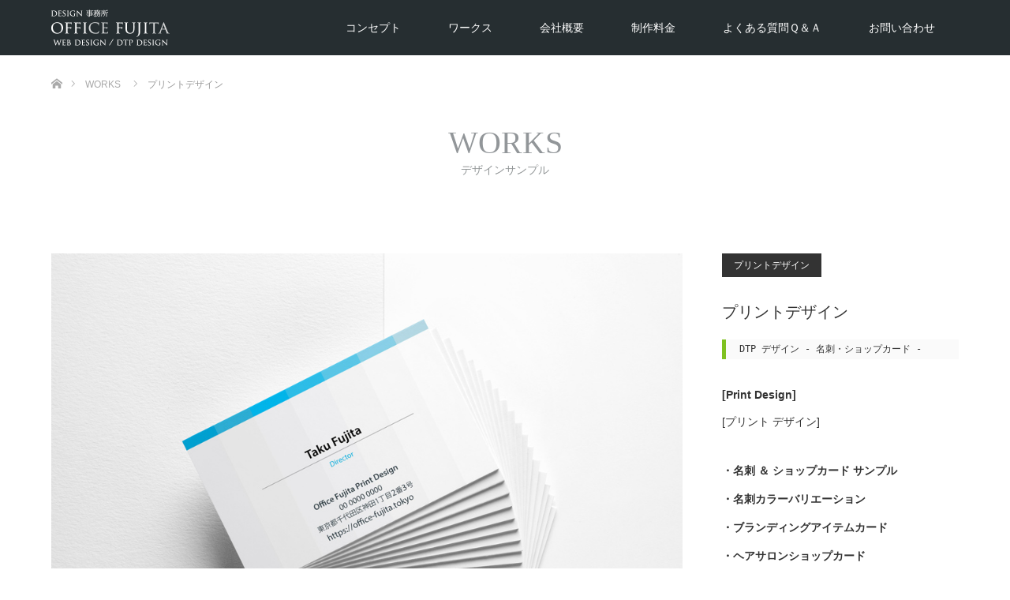

--- FILE ---
content_type: text/html; charset=UTF-8
request_url: https://office-fujita.tokyo/works/%E3%83%97%E3%83%AA%E3%83%B3%E3%83%88%E3%83%87%E3%82%B6%E3%82%A4%E3%83%B3/
body_size: 7038
content:
<!DOCTYPE html>
<html class="pc" lang="ja">
<head>
<meta charset="UTF-8">
<!--[if IE]><meta http-equiv="X-UA-Compatible" content="IE=edge"><![endif]-->
<meta name="viewport" content="width=device-width">
<title>プリントデザイン | オフィスフジタ</title>
<meta name="description" content="デザイン事務所 オフィス・フジタ - その商品やビジネスを戦略的にブランディング、「売れる」戦略をプロデュースいたします。">
<link rel="pingback" href="https://office-fujita.tokyo/xmlrpc.php">
<link rel="shortcut icon" href="http://office-fujita.tokyo/wp-content/uploads/tcd-w/ロゴ_オフィスフジタ16×16.png">
<link rel='dns-prefetch' href='//s.w.org' />
<link rel="alternate" type="application/rss+xml" title="オフィスフジタ &raquo; フィード" href="https://office-fujita.tokyo/feed/" />
<link rel="alternate" type="application/rss+xml" title="オフィスフジタ &raquo; コメントフィード" href="https://office-fujita.tokyo/comments/feed/" />
		<script type="text/javascript">
			window._wpemojiSettings = {"baseUrl":"https:\/\/s.w.org\/images\/core\/emoji\/12.0.0-1\/72x72\/","ext":".png","svgUrl":"https:\/\/s.w.org\/images\/core\/emoji\/12.0.0-1\/svg\/","svgExt":".svg","source":{"concatemoji":"https:\/\/office-fujita.tokyo\/wp-includes\/js\/wp-emoji-release.min.js?ver=5.3.20"}};
			!function(e,a,t){var n,r,o,i=a.createElement("canvas"),p=i.getContext&&i.getContext("2d");function s(e,t){var a=String.fromCharCode;p.clearRect(0,0,i.width,i.height),p.fillText(a.apply(this,e),0,0);e=i.toDataURL();return p.clearRect(0,0,i.width,i.height),p.fillText(a.apply(this,t),0,0),e===i.toDataURL()}function c(e){var t=a.createElement("script");t.src=e,t.defer=t.type="text/javascript",a.getElementsByTagName("head")[0].appendChild(t)}for(o=Array("flag","emoji"),t.supports={everything:!0,everythingExceptFlag:!0},r=0;r<o.length;r++)t.supports[o[r]]=function(e){if(!p||!p.fillText)return!1;switch(p.textBaseline="top",p.font="600 32px Arial",e){case"flag":return s([127987,65039,8205,9895,65039],[127987,65039,8203,9895,65039])?!1:!s([55356,56826,55356,56819],[55356,56826,8203,55356,56819])&&!s([55356,57332,56128,56423,56128,56418,56128,56421,56128,56430,56128,56423,56128,56447],[55356,57332,8203,56128,56423,8203,56128,56418,8203,56128,56421,8203,56128,56430,8203,56128,56423,8203,56128,56447]);case"emoji":return!s([55357,56424,55356,57342,8205,55358,56605,8205,55357,56424,55356,57340],[55357,56424,55356,57342,8203,55358,56605,8203,55357,56424,55356,57340])}return!1}(o[r]),t.supports.everything=t.supports.everything&&t.supports[o[r]],"flag"!==o[r]&&(t.supports.everythingExceptFlag=t.supports.everythingExceptFlag&&t.supports[o[r]]);t.supports.everythingExceptFlag=t.supports.everythingExceptFlag&&!t.supports.flag,t.DOMReady=!1,t.readyCallback=function(){t.DOMReady=!0},t.supports.everything||(n=function(){t.readyCallback()},a.addEventListener?(a.addEventListener("DOMContentLoaded",n,!1),e.addEventListener("load",n,!1)):(e.attachEvent("onload",n),a.attachEvent("onreadystatechange",function(){"complete"===a.readyState&&t.readyCallback()})),(n=t.source||{}).concatemoji?c(n.concatemoji):n.wpemoji&&n.twemoji&&(c(n.twemoji),c(n.wpemoji)))}(window,document,window._wpemojiSettings);
		</script>
		<style type="text/css">
img.wp-smiley,
img.emoji {
	display: inline !important;
	border: none !important;
	box-shadow: none !important;
	height: 1em !important;
	width: 1em !important;
	margin: 0 .07em !important;
	vertical-align: -0.1em !important;
	background: none !important;
	padding: 0 !important;
}
</style>
	<link rel='stylesheet' id='style-css'  href='https://office-fujita.tokyo/wp-content/themes/unique_tcd044/style.css?ver=1.4' type='text/css' media='all' />
<link rel='stylesheet' id='wp-block-library-css'  href='https://office-fujita.tokyo/wp-includes/css/dist/block-library/style.min.css?ver=5.3.20' type='text/css' media='all' />
<link rel='stylesheet' id='contact-form-7-css'  href='https://office-fujita.tokyo/wp-content/plugins/contact-form-7/includes/css/styles.css?ver=5.1.3' type='text/css' media='all' />
<link rel='stylesheet' id='tcd-maps-css'  href='https://office-fujita.tokyo/wp-content/plugins/tcd-google-maps/admin.css?ver=5.3.20' type='text/css' media='all' />
<script type='text/javascript' src='https://office-fujita.tokyo/wp-includes/js/jquery/jquery.js?ver=1.12.4-wp'></script>
<script type='text/javascript' src='https://office-fujita.tokyo/wp-includes/js/jquery/jquery-migrate.min.js?ver=1.4.1'></script>
<link rel='https://api.w.org/' href='https://office-fujita.tokyo/wp-json/' />
<link rel="canonical" href="https://office-fujita.tokyo/works/%e3%83%97%e3%83%aa%e3%83%b3%e3%83%88%e3%83%87%e3%82%b6%e3%82%a4%e3%83%b3/" />
<link rel='shortlink' href='https://office-fujita.tokyo/?p=126' />
<link rel="alternate" type="application/json+oembed" href="https://office-fujita.tokyo/wp-json/oembed/1.0/embed?url=https%3A%2F%2Foffice-fujita.tokyo%2Fworks%2F%25e3%2583%2597%25e3%2583%25aa%25e3%2583%25b3%25e3%2583%2588%25e3%2583%2587%25e3%2582%25b6%25e3%2582%25a4%25e3%2583%25b3%2F" />
<link rel="alternate" type="text/xml+oembed" href="https://office-fujita.tokyo/wp-json/oembed/1.0/embed?url=https%3A%2F%2Foffice-fujita.tokyo%2Fworks%2F%25e3%2583%2597%25e3%2583%25aa%25e3%2583%25b3%25e3%2583%2588%25e3%2583%2587%25e3%2582%25b6%25e3%2582%25a4%25e3%2583%25b3%2F&#038;format=xml" />

<link rel="stylesheet" href="https://office-fujita.tokyo/wp-content/themes/unique_tcd044/css/design-plus.css?ver=1.4">
<link rel="stylesheet" href="https://office-fujita.tokyo/wp-content/themes/unique_tcd044/css/sns-botton.css?ver=1.4">
<link rel="stylesheet" href="https://office-fujita.tokyo/wp-content/themes/unique_tcd044/css/responsive.css?ver=1.4">
<link rel="stylesheet" href="https://office-fujita.tokyo/wp-content/themes/unique_tcd044/css/footer-bar.css?ver=1.4">

<script src="https://office-fujita.tokyo/wp-content/themes/unique_tcd044/js/jquery.easing.1.3.js?ver=1.4"></script>
<script src="https://office-fujita.tokyo/wp-content/themes/unique_tcd044/js/jscript.js?ver=1.4"></script>
<script src="https://office-fujita.tokyo/wp-content/themes/unique_tcd044/js/footer-bar.js?ver=1.4"></script>
<script src="https://office-fujita.tokyo/wp-content/themes/unique_tcd044/js/comment.js?ver=1.4"></script>

<style type="text/css">

body, input, textarea { font-family: "Segoe UI", Verdana, "游ゴシック", YuGothic, "Hiragino Kaku Gothic ProN", Meiryo, sans-serif; }

.rich_font { font-weight:500; font-family: "Times New Roman" , "游明朝" , "Yu Mincho" , "游明朝体" , "YuMincho" , "ヒラギノ明朝 Pro W3" , "Hiragino Mincho Pro" , "HiraMinProN-W3" , "HGS明朝E" , "ＭＳ Ｐ明朝" , "MS PMincho" , serif; }


body { font-size:15px; }


#footer_top .logo { font-size:21px; }

#post_title { font-size:30px; }
.post_content { font-size:15px; }
.post_content a, .post_content a:hover { color: #00AAC4; }

#related_post li a.image img, .styled_post_list1 .image img, #recent_news .image img, .work_list_widget .image img, #blog_list .image img {
  -webkit-transition: all 0.75s ease; -moz-transition: all 0.75s ease; transition: all 0.75s ease;
  -webkit-transform: scale(1); -moz-transform: scale(1); -ms-transform: scale(1); -o-transform: scale(1); transform: scale(1);
  -webkit-backface-visibility:hidden; backface-visibility:hidden;
}
#related_post li a.image:hover img, .styled_post_list1 .image:hover img, #recent_news .image:hover img, .work_list_widget .image:hover img, #blog_list .image:hover img {
  -webkit-transform: scale(1.2); -moz-transform: scale(1.2); -ms-transform: scale(1.2); -o-transform: scale(1.2); transform: scale(1.2);
}
#header, .pc #global_menu ul ul a, #footer_bottom, #related_post .headline, #comment_headline, .side_headline, .mobile #copyright, .mobile .home #header, #archive_news_list .headline
  { background-color:#262E31; }

.page_navi .current { background-color:#262E31!important; border-color:#262E31!important; }
.page_navi .current + .page-numbers { border-left-color:#262E31; }


.header_fix #header, .pc .header_fix #global_menu ul ul a, .mobile .header_fix #header
  { background-color:rgba(38,46,49,0.7); }

#header a, mobile a.menu_button:before
  { color:#FFFFFF; }

#footer_bottom, #footer_bottom a
  { color:#FFFFFF; }

.pc #global_menu ul ul li.menu-item-has-children > a:before
  { border-color:transparent transparent transparent #FFFFFF; }

.pc #global_menu ul ul a:hover
  { color:#fff; }

.pc #global_menu ul ul li.menu-item-has-children > a:hover:before
  { border-color:transparent transparent transparent #fff; }

a:hover, .pc #header .logo a:hover, #comment_header ul li a:hover, .pc #global_menu > ul > li.active > a, .pc #global_menu li.current-menu-item > a, .pc #global_menu > ul > li > a:hover, #header_logo .logo a:hover, #bread_crumb li.home a:hover:before, #bread_crumb li a:hover, .color_headline, #footer_bottom a:hover
  { color:#D1150A; }
.index_recent_post li a:hover { color:#D1150A!important; }

#return_top a:hover, .next_page_link a:hover, .collapse_category_list li a:hover .count, .slick-arrow:hover, .page_navi a:hover, .page_navi p.back a:hover, .mobile #global_menu li a:hover,
  #wp-calendar td a:hover, #wp-calendar #prev a:hover, #wp-calendar #next a:hover, .widget_search #search-btn input:hover, .widget_search #searchsubmit:hover, .side_widget.google_search #searchsubmit:hover,
    #submit_comment:hover, #comment_header ul li a:hover, #comment_header ul li.comment_switch_active a, #comment_header #comment_closed p, #post_pagination a:hover, a.menu_button:hover,
      #work_navigation a:hover, #work_side_content a:hover, #work_button a:hover, #blog_list .category a:hover, #post_meta_top .category a:hover, .work_list .category a:hover, .box_list .link_button a:hover
        { background-color:#D1150A; }

.pc #global_menu ul ul a:hover, .index_news_list a.archive_link:hover
  { background-color:#D1150A; }

#comment_textarea textarea:focus, #guest_info input:focus, #comment_header ul li a:hover, #comment_header ul li.comment_switch_active a, #comment_header #comment_closed p, .page_navi .page-numbers:hover
  { border-color:#D1150A; }
.page_navi .page-numbers:hover + .page-numbers { border-left-color:#D1150A; }

#comment_header ul li.comment_switch_active a:after, #comment_header #comment_closed p:after
  { border-color:#D1150A transparent transparent transparent; }

.collapse_category_list li a:before
  { border-color: transparent transparent transparent #D1150A; }

#site_loader_spinner { border:4px solid rgba(38,46,49,0.2); border-top-color:#262E31; }


</style>



<style type="text/css"></style><link rel="icon" href="https://office-fujita.tokyo/wp-content/uploads/2019/06/cropped-ロゴ_オフィスフジタ-32x32.png" sizes="32x32" />
<link rel="icon" href="https://office-fujita.tokyo/wp-content/uploads/2019/06/cropped-ロゴ_オフィスフジタ-192x192.png" sizes="192x192" />
<link rel="apple-touch-icon-precomposed" href="https://office-fujita.tokyo/wp-content/uploads/2019/06/cropped-ロゴ_オフィスフジタ-180x180.png" />
<meta name="msapplication-TileImage" content="https://office-fujita.tokyo/wp-content/uploads/2019/06/cropped-ロゴ_オフィスフジタ-270x270.png" />

<!-- Global site tag (gtag.js) - Google Analytics -->
<script async src="https://www.googletagmanager.com/gtag/js?id=UA-70057601-2"></script>
<script>
  window.dataLayer = window.dataLayer || [];
  function gtag(){dataLayer.push(arguments);}
  gtag('js', new Date());

  gtag('config', 'UA-70057601-2');
</script>
</head>
<body id="body" class="work-template-default single single-work postid-126">

<div id="site_loader_overlay">
 <div id="site_loader_spinner"></div>
</div>
<div id="site_wrap">

 <div id="header">
  <div id="header_inner" class="clearfix">
   <div id="logo_image">
 <h1 class="logo">
  <a href="https://office-fujita.tokyo/" title="オフィスフジタ">
      <img class="pc_logo_image" style="width:50%; height:auto;" src="https://office-fujita.tokyo/wp-content/uploads/2019/06/officefujita_logo.png?1768868840" alt="オフィスフジタ" title="オフィスフジタ" />
         <img class="mobile_logo_image" style="width:50%; height:auto;" src="https://office-fujita.tokyo/wp-content/uploads/2019/06/officefujita_logo240×40.png?1768868840" alt="オフィスフジタ" title="オフィスフジタ" />
     </a>
 </h1>
</div>
      <div id="global_menu">
    <ul id="menu-%e3%83%a1%e3%83%8b%e3%83%a5%e3%83%bc" class="menu"><li id="menu-item-259" class="menu-item menu-item-type-post_type menu-item-object-page menu-item-259"><a href="https://office-fujita.tokyo/%e3%82%b3%e3%83%b3%e3%82%bb%e3%83%97%e3%83%88/">コンセプト</a></li>
<li id="menu-item-771" class="menu-item menu-item-type-post_type_archive menu-item-object-work menu-item-771"><a href="https://office-fujita.tokyo/works/">ワークス</a></li>
<li id="menu-item-223" class="menu-item menu-item-type-post_type menu-item-object-page menu-item-223"><a href="https://office-fujita.tokyo/%e4%bc%9a%e7%a4%be%e6%a6%82%e8%a6%81/">会社概要</a></li>
<li id="menu-item-456" class="menu-item menu-item-type-post_type menu-item-object-page menu-item-456"><a href="https://office-fujita.tokyo/%e5%88%b6%e4%bd%9c%e6%96%99%e9%87%91/">制作料金</a></li>
<li id="menu-item-809" class="menu-item menu-item-type-post_type menu-item-object-page menu-item-809"><a href="https://office-fujita.tokyo/%e3%82%88%e3%81%8f%e3%81%82%e3%82%8b%e8%b3%aa%e5%95%8f%ef%bd%91%ef%bc%86%ef%bd%81/">よくある質問Ｑ＆Ａ</a></li>
<li id="menu-item-92" class="menu-item menu-item-type-post_type menu-item-object-page menu-item-92"><a href="https://office-fujita.tokyo/%e3%81%8a%e5%95%8f%e3%81%84%e5%90%88%e3%82%8f%e3%81%9b/">お問い合わせ</a></li>
</ul>   </div>
   <a href="#" class="menu_button"><span>menu</span></a>
     </div>
 </div><!-- END #header -->


 <div id="top">

  
 </div><!-- END #top -->

 <div id="main_contents" class="clearfix">


<div id="bread_crumb">

<ul class="clearfix">
 <li itemscope="itemscope" itemtype="http://data-vocabulary.org/Breadcrumb" class="home"><a itemprop="url" href="https://office-fujita.tokyo/"><span itemprop="title" >ホーム</span></a></li>

 <li itemscope="itemscope" itemtype="http://data-vocabulary.org/Breadcrumb"><a itemprop="url" href="https://office-fujita.tokyo/works/"><span itemprop="title" >WORKS</span></a></li>
 <li class="last">プリントデザイン</li>

</ul>
</div>

<div id="main_col" class="clearfix">

  <div id="page_header">
    <h2 class="headline rich_font" style="font-size:40px;">WORKS</h2>
      <div class="desc" style="font-size:14px;">
   <p>デザインサンプル</p>
  </div>
   </div><!-- END #page_header -->
 
 
 <div id="side_col">
  <div id="work_side_content">
   <div class="category"><a href="https://office-fujita.tokyo/work-cat/%e3%83%97%e3%83%aa%e3%83%b3%e3%83%88%e3%83%87%e3%82%b6%e3%82%a4%e3%83%b3/" rel="tag">プリントデザイン</a></div>
   <h3 id="work_title" class="rich_font">プリントデザイン</h3>
      <div id="work_info" class="post_content clearfix">
    <pre>DTP デザイン - 名刺・ショップカード -</pre>
<h6>[Print Design]</h6>
<p>[プリント デザイン]</p>
<h6>・名刺 ＆ ショップカード サンプル</h6>
<h6>・名刺カラーバリエーション</h6>
<h6>・ブランディングアイテムカード</h6>
<h6>・ヘアサロンショップカード</h6>
<h6>・和風名刺</h6>
   </div>
        </div>
 </div>

 <div id="left_col">

  <div id="article">

   <div class="post_content clearfix">
    <p><img class="alignnone wp-image-309" src="http://office-fujita.tokyo/wp-content/uploads/2019/07/カラーバリエーションBusiness-Cards-MockUp-300x210.jpg" alt="ビジネスカード" width="1000" height="700" srcset="https://office-fujita.tokyo/wp-content/uploads/2019/07/カラーバリエーションBusiness-Cards-MockUp-300x210.jpg 300w, https://office-fujita.tokyo/wp-content/uploads/2019/07/カラーバリエーションBusiness-Cards-MockUp-768x538.jpg 768w, https://office-fujita.tokyo/wp-content/uploads/2019/07/カラーバリエーションBusiness-Cards-MockUp.jpg 1000w" sizes="(max-width: 1000px) 100vw, 1000px" /></p>
<p><img class="aligncenter wp-image-310" src="http://office-fujita.tokyo/wp-content/uploads/2019/07/カラーバリエーション_名刺-300x225.jpg" alt="ビジネスカード" width="1000" height="750" srcset="https://office-fujita.tokyo/wp-content/uploads/2019/07/カラーバリエーション_名刺-300x225.jpg 300w, https://office-fujita.tokyo/wp-content/uploads/2019/07/カラーバリエーション_名刺-768x576.jpg 768w, https://office-fujita.tokyo/wp-content/uploads/2019/07/カラーバリエーション_名刺.jpg 800w" sizes="(max-width: 1000px) 100vw, 1000px" /></p>
<p><img class="alignnone wp-image-311" src="http://office-fujita.tokyo/wp-content/uploads/2019/07/カラーバリエーション_名刺2-300x225.jpg" alt="カラーバリエーション" width="1000" height="750" srcset="https://office-fujita.tokyo/wp-content/uploads/2019/07/カラーバリエーション_名刺2-300x225.jpg 300w, https://office-fujita.tokyo/wp-content/uploads/2019/07/カラーバリエーション_名刺2-768x576.jpg 768w, https://office-fujita.tokyo/wp-content/uploads/2019/07/カラーバリエーション_名刺2.jpg 800w" sizes="(max-width: 1000px) 100vw, 1000px" /></p>
<p><img class="alignnone wp-image-312" src="http://office-fujita.tokyo/wp-content/uploads/2019/07/ブランディング_名刺-300x240.jpg" alt="各種レイアウト" width="1000" height="800" srcset="https://office-fujita.tokyo/wp-content/uploads/2019/07/ブランディング_名刺-300x240.jpg 300w, https://office-fujita.tokyo/wp-content/uploads/2019/07/ブランディング_名刺-768x614.jpg 768w, https://office-fujita.tokyo/wp-content/uploads/2019/07/ブランディング_名刺.jpg 1000w" sizes="(max-width: 1000px) 100vw, 1000px" /></p>
<p><img class="alignnone wp-image-313" src="http://office-fujita.tokyo/wp-content/uploads/2019/07/サロン_カード２a-300x169.jpg" alt="サロン_カード" width="1000" height="563" srcset="https://office-fujita.tokyo/wp-content/uploads/2019/07/サロン_カード２a-300x169.jpg 300w, https://office-fujita.tokyo/wp-content/uploads/2019/07/サロン_カード２a-768x432.jpg 768w, https://office-fujita.tokyo/wp-content/uploads/2019/07/サロン_カード２a.jpg 1000w" sizes="(max-width: 1000px) 100vw, 1000px" /></p>
<p><img class="alignnone wp-image-314" src="http://office-fujita.tokyo/wp-content/uploads/2019/07/サロン_カード２b-300x169.jpg" alt="サロン_カード" width="1000" height="563" srcset="https://office-fujita.tokyo/wp-content/uploads/2019/07/サロン_カード２b-300x169.jpg 300w, https://office-fujita.tokyo/wp-content/uploads/2019/07/サロン_カード２b-768x432.jpg 768w, https://office-fujita.tokyo/wp-content/uploads/2019/07/サロン_カード２b.jpg 1000w" sizes="(max-width: 1000px) 100vw, 1000px" /></p>
<p><img class="alignnone wp-image-315" src="http://office-fujita.tokyo/wp-content/uploads/2019/07/角丸_和風名刺-300x225.jpg" alt="和風名刺" width="1000" height="750" srcset="https://office-fujita.tokyo/wp-content/uploads/2019/07/角丸_和風名刺-300x225.jpg 300w, https://office-fujita.tokyo/wp-content/uploads/2019/07/角丸_和風名刺-768x576.jpg 768w, https://office-fujita.tokyo/wp-content/uploads/2019/07/角丸_和風名刺.jpg 800w" sizes="(max-width: 1000px) 100vw, 1000px" /></p>
       </div>

  </div><!-- END #article -->

    <div id="work_navigation" class="clearfix">
   <a class='prev' href='https://office-fujita.tokyo/works/%e3%83%96%e3%83%a9%e3%83%b3%e3%83%87%e3%82%a3%e3%83%b3%e3%82%b0%e3%83%87%e3%82%b6%e3%82%a4%e3%83%b3-6/' title='ブランディングデザイン'>PREV</a>
<a class='archive_link' href='https://office-fujita.tokyo/works/'><span>WORKS</span></a>
<a class='next' href='https://office-fujita.tokyo/works/%e3%83%97%e3%83%aa%e3%83%b3%e3%83%88%e3%83%87%e3%82%b6%e3%82%a4%e3%83%b3-2/' title='プリントデザイン'>NEXT</a>
  </div>
  
 </div><!-- END #left_col -->

 
</div><!-- END #main_col -->


 </div><!-- END #main_contents -->

 <div id="return_top">
  <a href="#body"><span>PAGE TOP</span></a>
 </div>

 <div id="footer_top">
  <div id="footer_top_inner" class="clearfix">

   <div id="footer_menu_widget_area">

        <div id="footer_menu" class="clearfix">
     <h3 class="headline">MENU</h3>
          <div id="footer_menu1" class="footer_menu clearfix">
      <ul id="menu-%e3%83%a1%e3%83%8b%e3%83%a5%e3%83%bc-1" class="menu"><li class="menu-item menu-item-type-post_type menu-item-object-page menu-item-259"><a href="https://office-fujita.tokyo/%e3%82%b3%e3%83%b3%e3%82%bb%e3%83%97%e3%83%88/">コンセプト</a></li>
<li class="menu-item menu-item-type-post_type_archive menu-item-object-work menu-item-771"><a href="https://office-fujita.tokyo/works/">ワークス</a></li>
<li class="menu-item menu-item-type-post_type menu-item-object-page menu-item-223"><a href="https://office-fujita.tokyo/%e4%bc%9a%e7%a4%be%e6%a6%82%e8%a6%81/">会社概要</a></li>
<li class="menu-item menu-item-type-post_type menu-item-object-page menu-item-456"><a href="https://office-fujita.tokyo/%e5%88%b6%e4%bd%9c%e6%96%99%e9%87%91/">制作料金</a></li>
<li class="menu-item menu-item-type-post_type menu-item-object-page menu-item-809"><a href="https://office-fujita.tokyo/%e3%82%88%e3%81%8f%e3%81%82%e3%82%8b%e8%b3%aa%e5%95%8f%ef%bd%91%ef%bc%86%ef%bd%81/">よくある質問Ｑ＆Ａ</a></li>
<li class="menu-item menu-item-type-post_type menu-item-object-page menu-item-92"><a href="https://office-fujita.tokyo/%e3%81%8a%e5%95%8f%e3%81%84%e5%90%88%e3%82%8f%e3%81%9b/">お問い合わせ</a></li>
</ul>     </div>
              </div>
    
        <div class="footer_widget" id="footer_left_widget">
     <div class="side_widget clearfix styled_post_list1_widget" id="styled_post_list1_widget-4">
<h3 class="footer_headline"><span>BLOG</span></h3><ol class="styled_post_list1">
 <li class="clearfix">
   <a class="image" href="https://office-fujita.tokyo/2021/08/11/%e4%bc%9a%e5%a0%b1%e8%aa%8c%e3%83%bb%e5%ba%83%e5%a0%b1%e8%aa%8c%e3%81%ae%e5%88%b6%e4%bd%9c%e4%be%9d%e9%a0%bc%e3%82%92%e3%81%99%e3%82%8b%e5%89%8d%e3%81%ab/"><img width="300" height="300" src="https://office-fujita.tokyo/wp-content/uploads/2021/08/会報誌・広報誌-300x300.png" class="attachment-size1 size-size1 wp-post-image" alt="会報誌・広報誌" srcset="https://office-fujita.tokyo/wp-content/uploads/2021/08/会報誌・広報誌-300x300.png 300w, https://office-fujita.tokyo/wp-content/uploads/2021/08/会報誌・広報誌-150x150.png 150w, https://office-fujita.tokyo/wp-content/uploads/2021/08/会報誌・広報誌-400x400.png 400w, https://office-fujita.tokyo/wp-content/uploads/2021/08/会報誌・広報誌-120x120.png 120w" sizes="(max-width: 300px) 100vw, 300px" /></a>   <div class="info">
        <a class="title" href="https://office-fujita.tokyo/2021/08/11/%e4%bc%9a%e5%a0%b1%e8%aa%8c%e3%83%bb%e5%ba%83%e5%a0%b1%e8%aa%8c%e3%81%ae%e5%88%b6%e4%bd%9c%e4%be%9d%e9%a0%bc%e3%82%92%e3%81%99%e3%82%8b%e5%89%8d%e3%81%ab/">会報誌・広報誌の制作依頼をする前に</a>
   </div>
 </li>
 <li class="clearfix">
   <a class="image" href="https://office-fujita.tokyo/2021/08/09/%e5%8f%8d%e9%9f%bf%e7%8e%87%e3%82%92%e4%b8%8a%e3%81%92%e3%82%8b%e3%83%81%e3%83%a9%e3%82%b7%e3%83%87%e3%82%b6%e3%82%a4%e3%83%b3%e3%81%ae%e5%9f%ba%e6%9c%ac/"><img width="300" height="300" src="https://office-fujita.tokyo/wp-content/uploads/2021/08/チラシデザイン_コツ-300x300.jpg" class="attachment-size1 size-size1 wp-post-image" alt="チラシデザイン_コツ" srcset="https://office-fujita.tokyo/wp-content/uploads/2021/08/チラシデザイン_コツ-300x300.jpg 300w, https://office-fujita.tokyo/wp-content/uploads/2021/08/チラシデザイン_コツ-150x150.jpg 150w, https://office-fujita.tokyo/wp-content/uploads/2021/08/チラシデザイン_コツ-400x400.jpg 400w, https://office-fujita.tokyo/wp-content/uploads/2021/08/チラシデザイン_コツ-120x120.jpg 120w" sizes="(max-width: 300px) 100vw, 300px" /></a>   <div class="info">
        <a class="title" href="https://office-fujita.tokyo/2021/08/09/%e5%8f%8d%e9%9f%bf%e7%8e%87%e3%82%92%e4%b8%8a%e3%81%92%e3%82%8b%e3%83%81%e3%83%a9%e3%82%b7%e3%83%87%e3%82%b6%e3%82%a4%e3%83%b3%e3%81%ae%e5%9f%ba%e6%9c%ac/">反響率を上げるチラシデザインの基本</a>
   </div>
 </li>
 <li class="clearfix">
   <a class="image" href="https://office-fujita.tokyo/2021/08/04/%e7%a8%8e%e7%90%86%e5%a3%ab%e3%81%ae%e3%83%9b%e3%83%bc%e3%83%a0%e3%83%9a%e3%83%bc%e3%82%b8%e5%88%b6%e4%bd%9c%e3%81%ab%e5%a4%a7%e5%88%87%e3%81%aa%e3%83%9d%e3%82%a4%e3%83%b3%e3%83%88/"><img width="300" height="300" src="https://office-fujita.tokyo/wp-content/uploads/2021/08/ホームページ制作_税理士-300x300.jpg" class="attachment-size1 size-size1 wp-post-image" alt="ホームページ制作_税理士" srcset="https://office-fujita.tokyo/wp-content/uploads/2021/08/ホームページ制作_税理士-300x300.jpg 300w, https://office-fujita.tokyo/wp-content/uploads/2021/08/ホームページ制作_税理士-150x150.jpg 150w, https://office-fujita.tokyo/wp-content/uploads/2021/08/ホームページ制作_税理士-400x400.jpg 400w, https://office-fujita.tokyo/wp-content/uploads/2021/08/ホームページ制作_税理士-120x120.jpg 120w" sizes="(max-width: 300px) 100vw, 300px" /></a>   <div class="info">
        <a class="title" href="https://office-fujita.tokyo/2021/08/04/%e7%a8%8e%e7%90%86%e5%a3%ab%e3%81%ae%e3%83%9b%e3%83%bc%e3%83%a0%e3%83%9a%e3%83%bc%e3%82%b8%e5%88%b6%e4%bd%9c%e3%81%ab%e5%a4%a7%e5%88%87%e3%81%aa%e3%83%9d%e3%82%a4%e3%83%b3%e3%83%88/">税理士のホームページ制作に大切なポイント</a>
   </div>
 </li>
</ol>
</div>
    </div>
    
        <div class="footer_widget" id="footer_right_widget">
     <div class="side_widget clearfix widget_search" id="search-2">
<form role="search" method="get" id="searchform" class="searchform" action="https://office-fujita.tokyo/">
				<div>
					<label class="screen-reader-text" for="s">検索:</label>
					<input type="text" value="" name="s" id="s" />
					<input type="submit" id="searchsubmit" value="検索" />
				</div>
			</form></div>
<div class="side_widget clearfix widget_categories" id="categories-2">
<h3 class="footer_headline"><span>カテゴリー</span></h3>		<ul>
				<li class="cat-item cat-item-6"><a href="https://office-fujita.tokyo/category/%e3%83%96%e3%83%a9%e3%83%b3%e3%83%87%e3%82%a3%e3%83%b3%e3%82%b0/">ブランディング</a>
</li>
	<li class="cat-item cat-item-8"><a href="https://office-fujita.tokyo/category/%e3%83%9b%e3%83%bc%e3%83%a0%e3%83%9a%e3%83%bc%e3%82%b8/">ホームページ</a>
</li>
	<li class="cat-item cat-item-7"><a href="https://office-fujita.tokyo/category/%e5%8d%b0%e5%88%b7%e7%89%a9/">印刷物</a>
</li>
		</ul>
			</div>
    </div>
    
   </div><!-- END #footer_menu_widget_area -->

      <div id="footer_address">
    <div class="logo_area">
 <p class="logo"><a href="https://office-fujita.tokyo/">オフィスフジタ</a></p>
</div>
    <div class="info"><p>オフィスフジタ - OFFICE FUJITA -</p>
<p>東京・埼玉・千葉を中心に受注。<br />
デザインのご依頼・ご相談、ウェブや印刷物を利用した事業に関するご質問、ご相談など、お気軽にお問い合わせください。</p>
</div>        <ul id="footer_social_link" class="clearfix">
               <li class="insta"><a class="target_blank" href="https://www.instagram.com/office_fujita/?hl=ja">Instagram</a></li>         </ul>
       </div>
   
  </div><!-- END #footer_top_inner -->
 </div><!-- END #footer_top -->

 <div id="footer_bottom">
  <div id="footer_bottom_inner" class="clearfix">

      <div id="footer_menu_bottom" class="clearfix">
    <ul id="menu-%e3%83%a1%e3%83%8b%e3%83%a5%e3%83%bc-2" class="menu"><li class="menu-item menu-item-type-post_type menu-item-object-page menu-item-259"><a href="https://office-fujita.tokyo/%e3%82%b3%e3%83%b3%e3%82%bb%e3%83%97%e3%83%88/">コンセプト</a></li>
<li class="menu-item menu-item-type-post_type_archive menu-item-object-work menu-item-771"><a href="https://office-fujita.tokyo/works/">ワークス</a></li>
<li class="menu-item menu-item-type-post_type menu-item-object-page menu-item-223"><a href="https://office-fujita.tokyo/%e4%bc%9a%e7%a4%be%e6%a6%82%e8%a6%81/">会社概要</a></li>
<li class="menu-item menu-item-type-post_type menu-item-object-page menu-item-456"><a href="https://office-fujita.tokyo/%e5%88%b6%e4%bd%9c%e6%96%99%e9%87%91/">制作料金</a></li>
<li class="menu-item menu-item-type-post_type menu-item-object-page menu-item-809"><a href="https://office-fujita.tokyo/%e3%82%88%e3%81%8f%e3%81%82%e3%82%8b%e8%b3%aa%e5%95%8f%ef%bd%91%ef%bc%86%ef%bd%81/">よくある質問Ｑ＆Ａ</a></li>
<li class="menu-item menu-item-type-post_type menu-item-object-page menu-item-92"><a href="https://office-fujita.tokyo/%e3%81%8a%e5%95%8f%e3%81%84%e5%90%88%e3%82%8f%e3%81%9b/">お問い合わせ</a></li>
</ul>   </div>
   
   <p id="copyright">Copyright &copy;&nbsp; <a href="https://office-fujita.tokyo/">オフィスフジタ</a></p>

  </div><!-- END #footer_bottom_inner -->
 </div><!-- END #footer_bottom -->

 
</div><!-- #site_wrap -->

 <script>
 
 jQuery(document).ready(function($){

  function after_load() {
    $('#site_loader_spinner').delay(300).fadeOut(600);
    $('#site_loader_overlay').delay(600).fadeOut(900);
    $('#site_wrap').css('display', 'block');
      }

  $(window).load(function () {
    after_load();
      });

  $(function(){
    setTimeout(function(){
      if( $('#site_loader_overlay').is(':visible') ) {
        after_load();
      }
    }, 3000);
  });

 });

 </script>


<script type='text/javascript' src='https://office-fujita.tokyo/wp-includes/js/comment-reply.min.js?ver=5.3.20'></script>
<script type='text/javascript'>
/* <![CDATA[ */
var wpcf7 = {"apiSettings":{"root":"https:\/\/office-fujita.tokyo\/wp-json\/contact-form-7\/v1","namespace":"contact-form-7\/v1"}};
/* ]]> */
</script>
<script type='text/javascript' src='https://office-fujita.tokyo/wp-content/plugins/contact-form-7/includes/js/scripts.js?ver=5.1.3'></script>
<script type='text/javascript' src='https://office-fujita.tokyo/wp-includes/js/wp-embed.min.js?ver=5.3.20'></script>
</body>
</html>
